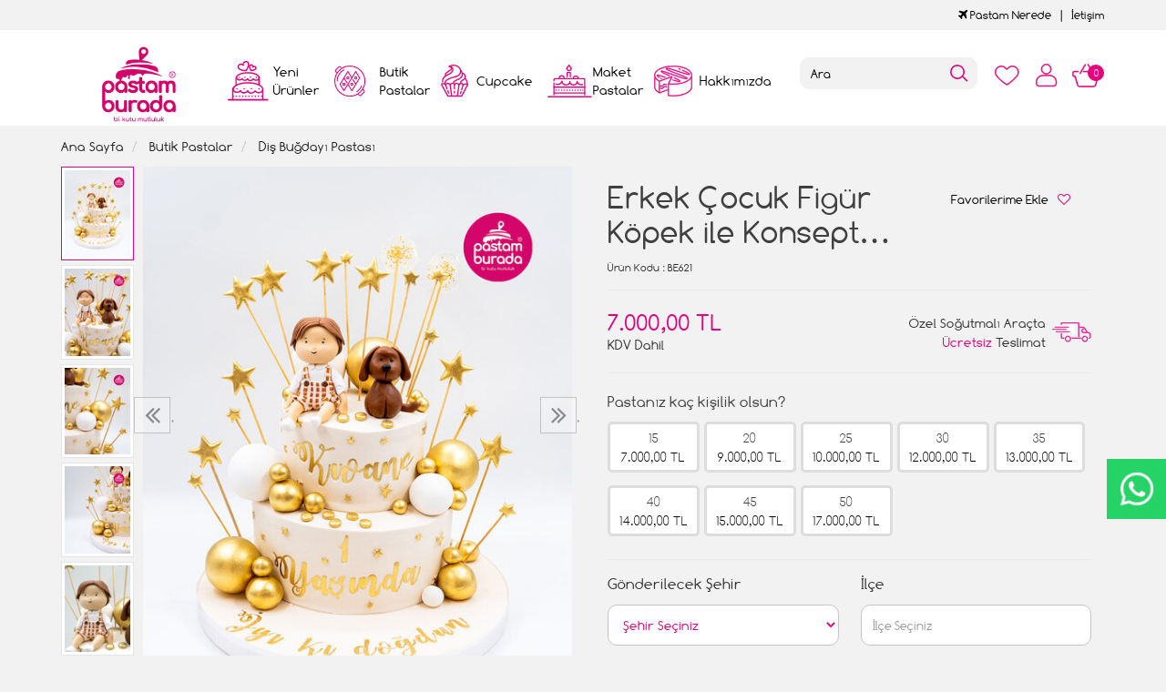

--- FILE ---
content_type: text/html; charset=UTF-8
request_url: https://www.pastamburada.com/erkek-cocuk-figur-kopek-ile-konsept-pasta?cid=112
body_size: 11013
content:
<!DOCTYPE html>
<html lang="tr" dir="ltr">
<head>
<!-- Google Tag Manager -->
<script>(function(w,d,s,l,i){w[l]=w[l]||[];w[l].push({'gtm.start':
new Date().getTime(),event:'gtm.js'});var f=d.getElementsByTagName(s)[0],
j=d.createElement(s),dl=l!='dataLayer'?'&l='+l:'';j.async=true;j.src=
'https://www.googletagmanager.com/gtm.js?id='+i+dl;f.parentNode.insertBefore(j,f);
})(window,document,'script','dataLayer','GTM-KX587LJ');</script>
<!-- End Google Tag Manager -->
<meta charset="utf-8">
<!--[if IE]>
<meta http-equiv="X-UA-Compatible" content="IE=edge">
<![endif]-->
<meta http-equiv="x-ua-compatible" content="ie=edge">
<title>Erkek Çocuk Figür Köpek ile Konsept Pasta</title>
<meta name="description" content="">
<meta name="keywords" content=""/>
<meta name="viewport" content="width=device-width, initial-scale=1.0,maximum-scale=1.0,user-scalable=0">
<meta name="robots" content="index, follow" />
<meta property="og:site_name" content=""/>
<meta property="og:type" content="website"/>
<meta property="og:title" content="Erkek Çocuk Figür Köpek ile Konsept Pasta"/>
<meta property="og:image" content="https://www.pastamburada.com/img/l/1/erkek-cocuk-figur-kopek-ile-konsept-pasta-2626.jpg"/><link rel="canonical" href="https://www.pastamburada.com/erkek-cocuk-figur-kopek-ile-konsept-pasta"/><meta property="og:url" content="https://www.pastamburada.com/erkek-cocuk-figur-kopek-ile-konsept-pasta"/><link rel="shortcut icon" href="/data/files/source/themes/cookie/favicon.png" /><link href="https://fonts.googleapis.com/css?family=Open+Sans:400,400i,600,600i,700,700i&amp;subset=latin-ext" rel="stylesheet">
<link rel="stylesheet" type="text/css" href="/themes/cookie/assets/css-v-t9bc8a.css" />
<meta name="google-site-verification" content="rTkpmW-QG2uGSpOnSkLKpOUiJWmGjJgFGFwQ8HU5qvM" />
</head><body ng-app="vshopApp" ng-controller="vshop" class="view-product">
    
<div id="page">
    <header>
        <div class="header-container">
                        <div class="header-top-bar hidden-xs hidden-sm">
                <div class="container">
                    <div class="row">
                        <div class="col-sm-6">
                        </div>
                        <div class="col-sm-6 text-right permanents">
                            <a href="/service/order/where" class="vikaModal"><i class="fa fa-plane"></i> Pastam Nerede</a><a href="/iletisim">İetişim</a>                        </div>
                    </div>
                </div>
              </div>
            <div class="bg-white">
				<div class="container header-main ">
					<div class="row">
						<div class="col-xs-2 hidden-md hidden-lg header-routes">
							<button type="button" class="btn opener-mm"></button>
						</div>
						<div class="col-xs-2 col-md-2 logo">
							<a href="https://www.pastamburada.com/"><img alt="" src="/data/files/source/themes/cookie/header-logo.png"></a>
						</div>
						<div class="col-md-6" id="apollo-menu">
    <nav id="cavas_menu" class="apollo-megamenu">
        <div class="" role="navigation">
            <div id="apollo-top-menu" class="collapse navbar-collapse">
                <ul class="nav navbar-nav megamenu">
                    <li class="full-width menu1 menu-class"><a href="/yeni-urunler"><span>Yeni Ürünler</span></a></li><li class="parent dropdown full-width menu5 menu-class">
                            <a class="dropdown-toggle has-category" href="/butik-pastalar">
                                <span class="menu-title">Butik Pastalar</span>
                            </a>
                            <div class="dropdown-sub dropdown-menu">
                                <div class="dropdown-menu-inner container"><div class="mega-col-inner"><ul><li><a href="/bebek-pastalari">Bebek Pastaları</a></li><li><a href="/cizgi-film-karakter-pastalari">Çizgi Film Karakter Pastaları</a></li><li><a href="/dis-bugdayi-pastasi">Diş Buğdayı Pastası</a></li><li><a href="/dogum-gunu-pastasi">Doğum Günü Pastaları</a></li><li><a href="/erkek-cocuk-pastalari">Erkek Çocuk Pastaları</a></li><li><a href="/genc-nesil-pastalari">Gençlik Pastaları</a></li><li><a href="/kiz-cocuk-pastalari">Kız Çocuk Pastaları</a></li><li><a href="/naked-cake">Naked Cake</a></li><li><a href="/rakamli-pastalar">Rakamlı Pastalar</a></li><li><a href="/resimli-pastalar-c6au">Resimli Pastalar</a></li><li><a href="/sevgili-pastalari">Sevgili Pastaları</a></li><li><a href="/dugun-nisan-pastalari">Söz Nişan Pastaları</a></li><li><a href="/taraftar-pastalari">Taraftar Pastaları</a></li><li><a href="/yetiskin-pastalari">Yetişkin Pastaları</a></li><li><a href="/yilbasi-pastalari">Yılbaşı Pastaları</a></li><li><a href="/seker-hamurlu-pasta">Şeker Hamurlu Pasta</a></li></ul></div></div>
                            </div>
                        </li><li class="full-width menu3 menu-class"><a href="/cupcake-ve-kurabiyeler"><span>Cupcake</span></a></li><li class="full-width menu4 menu-class"><a href="/maket-pastalar"><span>Maket Pastalar</span></a></li><li class="full-width menu2 menu-class"><a href="/hakkimizda"><span>Hakkımızda</span></a></li>                </ul>
            </div>
        </div>
    </nav>
</div>						<div class="col-xs-6 header-routes pull-right text-right">
							<a href="/user/wishList" class="btn top-icon favIcon hidden-xs hidden-sm"></a>
							<button type="button" class="btn opener-se hidden-md hidden-lg"></button>
							<a href="/user/signin" class="btn top-icon userIcon"></a>							<a href="/cart" class="btn top-icon destop-cart-button">
								<span class="cart-count">0</span>
							</a>
						</div>
						<div class="col-md-2 pull-right p0 mt2 relative mobile-search">
							<form id="search-container" action="">
								<input type="search" name="q" id="search_control" class="search-control form-control" data-lang-placeholder="search">
								<button class="btn search-button" type="submit"></button>
							</form>
						</div>
					</div>
				</div>
            </div>
        </div>
    </header>
    
    <section class="clearfix page-container no-padding">
    <div class="breadcrumbs">
    <div class="container">
        <ul class="breadcrumb" itemscope itemtype="http://schema.org/BreadcrumbList">
            <li class="home"><a href="https://www.pastamburada.com/" data-lang="home"></a></li>
                        <li itemprop="itemListElement" itemscope itemtype="http://schema.org/ListItem">
                <a itemprop="item" href="/butik-pastalar">
                    <span itemprop="name">Butik Pastalar</span>
                </a>
                <meta itemprop="position" content="1" />
            </li>
                        <li itemprop="itemListElement" itemscope itemtype="http://schema.org/ListItem">
                <a itemprop="item" href="/dis-bugdayi-pastasi">
                    <span itemprop="name">Diş Buğdayı Pastası</span>
                </a>
                <meta itemprop="position" content="2" />
            </li>
                    </ul>
    </div>
</div>
    <div class="container page-column" itemscope itemtype="http://schema.org/Product">
        <meta itemprop="url" content="https://www.pastamburada.com/erkek-cocuk-figur-kopek-ile-konsept-pasta">
        <meta itemprop="image" content="https://www.pastamburada.com/img/l/1/erkek-cocuk-figur-kopek-ile-konsept-pasta-2626.jpg">	
        <meta itemprop="mpn" content="BE621">
        <div itemprop="offers" itemscope itemtype="https://schema.org/Offer">
            <meta itemprop="url" content="https://www.pastamburada.com/erkek-cocuk-figur-kopek-ile-konsept-pasta">
            <meta itemprop="price" content="7000">
            <meta itemprop="priceCurrency" content="TRY">
            <meta itemprop="priceValidUntil" content="2026-02-03">
            <link itemprop="availability" href="https://schema.org/InStock">
        </div>
                <div itemprop="aggregateRating" itemscope itemtype="https://schema.org/AggregateRating">
            <meta itemprop="ratingValue" content="5">
            <meta itemprop="ratingCount" content="1">
        </div>
                <div class="row">
            <div class="col-xs-12 col-sm-6 relative">
                <div class="large-image has-thumb" id="prodimageWrapper">
                    <div class="owl-slide owl-carousel owl-nav-dat" data-oslide-conf='{"nav":true,"loop":false,"lazyLoad":true,"dots":false}' data-oslide-responsive='{"0":1}'>
                    <img class="owl-lazy prodimage" data-src="/img/m/1/erkek-cocuk-figur-kopek-ile-konsept-pasta-2626.jpg" data-zoom-src="/img/l/1/erkek-cocuk-figur-kopek-ile-konsept-pasta-2626.jpg" alt="Erkek Çocuk Figür Köpek ile Konsept Pasta"> <img class="owl-lazy prodimage" data-src="/img/m/1/erkek-cocuk-figur-kopek-ile-konsept-pasta-2627.jpg" data-zoom-src="/img/l/1/erkek-cocuk-figur-kopek-ile-konsept-pasta-2627.jpg" alt="Erkek Çocuk Figür Köpek ile Konsept Pasta"> <img class="owl-lazy prodimage" data-src="/img/m/1/erkek-cocuk-figur-kopek-ile-konsept-pasta-2628.jpg" data-zoom-src="/img/l/1/erkek-cocuk-figur-kopek-ile-konsept-pasta-2628.jpg" alt="Erkek Çocuk Figür Köpek ile Konsept Pasta"> <img class="owl-lazy prodimage" data-src="/img/m/1/erkek-cocuk-figur-kopek-ile-konsept-pasta-2625.jpg" data-zoom-src="/img/l/1/erkek-cocuk-figur-kopek-ile-konsept-pasta-2625.jpg" alt="Erkek Çocuk Figür Köpek ile Konsept Pasta"> <video class="prodimage" poster="/img/m/1/erkek-cocuk-figur-kopek-ile-konsept-pasta-2652.jpg" playsinline muted loop autoplay control width="100%" height="auto" data-zoom-src="https://player.vimeo.com/external/563156628.hd.mp4?s=b574baf88818692f4a8ba24c29d5228b57432cd7&profile_id=174&">
                                    <source src="https://player.vimeo.com/external/563156628.hd.mp4?s=b574baf88818692f4a8ba24c29d5228b57432cd7&profile_id=174&" type="video/mp4">
                                </video>                    </div>
                    <button type="button" class="hidden-md hidden-lg col-md-4 col-sm-12 col-xs-12 btn btn-add2wishlist " onclick="toggleProductWishList(11275, this);"><i class="fa fa-heart-o"></i></button>
                </div>
                                <div class="clearfix" id="productThumbImages">
                    <div class="owl-pane" data-oslide-conf='{"nav":true}' data-oslide-responsive='{"0":5}'>
                                            <div class="thumb_item imopt_0">
                            <img src="/img/t/1/erkek-cocuk-figur-kopek-ile-konsept-pasta-2626.jpg" alt="Erkek Çocuk Figür Köpek ile Konsept Pasta" data-key="0" />
                        </div>
                                            <div class="thumb_item imopt_0">
                            <img src="/img/t/1/erkek-cocuk-figur-kopek-ile-konsept-pasta-2627.jpg" alt="Erkek Çocuk Figür Köpek ile Konsept Pasta" data-key="1" />
                        </div>
                                            <div class="thumb_item imopt_0">
                            <img src="/img/t/1/erkek-cocuk-figur-kopek-ile-konsept-pasta-2628.jpg" alt="Erkek Çocuk Figür Köpek ile Konsept Pasta" data-key="2" />
                        </div>
                                            <div class="thumb_item imopt_0">
                            <img src="/img/t/1/erkek-cocuk-figur-kopek-ile-konsept-pasta-2625.jpg" alt="Erkek Çocuk Figür Köpek ile Konsept Pasta" data-key="3" />
                        </div>
                                            <div class="thumb_item imopt_0">
                            <img src="/img/t/1/erkek-cocuk-figur-kopek-ile-konsept-pasta-2652.jpg" alt="Erkek Çocuk Figür Köpek ile Konsept Pasta" data-key="4" />
                        </div>
                                        </div>
                </div>
                 
            </div>
            <form method="post" enctype="multipart/form-data" class="col-xs-12 col-sm-6 form-ajaxtocart">
                <input type="hidden" name="id" id="productId" value="11275">
                <input type="hidden" name="attid" id="productAttributeId" value="">
                <div class="product-box">
                    <div class="col-md-12 col-sm-12 col-xs-12">
                        <div class="row">
                            <h1 itemprop="name" class="col-md-8 col-sm-12 col-xs-12">Erkek Çocuk Figür Köpek ile Konsept Pasta</h1>
                            
                            <button type="button" class="hidden-sm hidden-xs col-md-4 col-sm-12 col-xs-12 btn btn-add2wishlist " onclick="toggleProductWishList(11275, this);"><span data-lang="add_my_favorite"></span><i class="fa fa-heart-o"></i></button>
                        </div>
                    </div>
                    <span class="sku" itemprop="sku"><span data-lang="product_sku"></span> : BE621</span>
                    <div class="product-box-line"></div>
                    <div class="relative">
                                        <div id="product_price" class="col-md-12">
                        <div class="row">
                            <div class="col-md-6 col-sm-6 col-xs-6 price-barr">
                                <span id="ProductPrice" class="price" data-orig="7000" data-money="7000" data-currency="TRY">7.000,00 TL</span>
                                                                <span class="kdvspan">KDV Dahil</span>
                            </div>
                            <div class="col-md-6 col-sm-6 col-xs-6 teslimat">
                                <div>Özel Soğutmalı Araçta<br><span>Ücretsiz</span> Teslimat</div>
                            </div>
                        </div>
                    </div>
                                        </div>
                </div>
                <div class="product-box">
                    <div class="clearfix attribute  firstatt" data-index="0" data-attid="25" data-optid=""><div class="attribute-name">Pastanız kaç kişilik olsun?</div><div class="attribute-option attr-label" ng-class="{true:'',false:'stoktayok'}['1'=='1']" data-id="103">15<br><div class="attr-price" data-orig="7000" data-money="7000" data-currency="TRY">7000 TL</div></div><div class="attribute-option attr-label" ng-class="{true:'',false:'stoktayok'}['1'=='1']" data-id="104">20<br><div class="attr-price" data-orig="9000" data-money="9000" data-currency="TRY">9000 TL</div></div><div class="attribute-option attr-label" ng-class="{true:'',false:'stoktayok'}['1'=='1']" data-id="105">25<br><div class="attr-price" data-orig="10000" data-money="10000" data-currency="TRY">10000 TL</div></div><div class="attribute-option attr-label" ng-class="{true:'',false:'stoktayok'}['1'=='1']" data-id="106">30<br><div class="attr-price" data-orig="12000" data-money="12000" data-currency="TRY">12000 TL</div></div><div class="attribute-option attr-label" ng-class="{true:'',false:'stoktayok'}['1'=='1']" data-id="107">35<br><div class="attr-price" data-orig="13000" data-money="13000" data-currency="TRY">13000 TL</div></div><div class="attribute-option attr-label" ng-class="{true:'',false:'stoktayok'}['1'=='1']" data-id="108">40<br><div class="attr-price" data-orig="14000" data-money="14000" data-currency="TRY">14000 TL</div></div><div class="attribute-option attr-label" ng-class="{true:'',false:'stoktayok'}['1'=='1']" data-id="109">45<br><div class="attr-price" data-orig="15000" data-money="15000" data-currency="TRY">15000 TL</div></div><div class="attribute-option attr-label" ng-class="{true:'',false:'stoktayok'}['1'=='1']" data-id="110">50<br><div class="attr-price" data-orig="17000" data-money="17000" data-currency="TRY">17000 TL</div></div></div>
<div class="product-box-line"></div>
<div class="">
    <div class="row">
		        <div class="col-md-6 col-sm-12 col-xs-12 perso-item">
            <div class="form-group relative">
                <label>Gönderilecek Şehir</label>
                <region-list 
                    name="'meta[deliveryCity]'" 
                    region-id = "''"
                    region-label = "'Gönderilecek Şehir'"
                    placeholder="'Şehir Seçiniz'"
                    group-id="'addtoCartFormRegin_1769525037'"
                    parent-id="'1'"
                    type="'city'"
                    query-params='{"products":"11275"}'>
                </region-list>
            </div>
        </div>
        <div class="col-md-6 col-sm-12 col-xs-12 perso-item">
            <div class="form-group relative">
                <label>İlçe</label>
                <region-list 
                    name="'meta[deliveryTown]'" 
                    region-id = "''"
                    region-label = "'İlçe'"
                    placeholder="'İlçe Seçiniz'"
                    group-id="'addtoCartFormRegin_1769525037'"
                    parent-id=""
                    type="'town'"
                    query-params='{"products":"11275"}'>
                </region-list>
            </div>
        </div>
        <div class="col-md-6 col-sm-12 col-xs-12 perso-item">
            <div class="form-group relative">
                <label>Semt</label>
                <region-list 
                    name="'meta[deliveryDistrict]'" 
                    region-id = "''"
                    region-label = "'Semt'"
                    placeholder="'Semt Seçiniz'"
                    group-id="'addtoCartFormRegin_1769525037'"
                    parent-id=""
                    type="'district'"
                    query-params='{"products":"11275"}'>
                </region-list>
            </div>
        </div>
        <div class="col-md-6 col-sm-12 col-xs-12 perso-item">
            <div class="form-group relative">
                <label>Teslim Tarihi</label>
                <select class="form-control input-small form-personalize-delivery-date required" name="aty[Teslim Tarihi]">
                    <option value=""></option>
                    <option value="2026-01-29" data-idx="2">29 Ocak 2026 - Perşembe</option><option value="2026-01-30" data-idx="3">30 Ocak 2026 - Cuma</option><option value="2026-01-31" data-idx="4">31 Ocak 2026 - Cumartesi</option><option value="2026-02-01" data-idx="5">01 Şubat 2026 - Pazar</option><option value="2026-02-02" data-idx="6">02 Şubat 2026 - Pazartesi</option><option value="2026-02-03" data-idx="7">03 Şubat 2026 - Salı</option><option value="2026-02-04" data-idx="8">04 Şubat 2026 - Çarşamba</option><option value="2026-02-05" data-idx="9">05 Şubat 2026 - Perşembe</option><option value="2026-02-06" data-idx="10">06 Şubat 2026 - Cuma</option><option value="2026-02-07" data-idx="11">07 Şubat 2026 - Cumartesi</option><option value="2026-02-08" data-idx="12">08 Şubat 2026 - Pazar</option><option value="2026-02-09" data-idx="13">09 Şubat 2026 - Pazartesi</option><option value="2026-02-10" data-idx="14">10 Şubat 2026 - Salı</option><option value="2026-02-11" data-idx="15">11 Şubat 2026 - Çarşamba</option><option value="2026-02-12" data-idx="16">12 Şubat 2026 - Perşembe</option><option value="2026-02-13" data-idx="17">13 Şubat 2026 - Cuma</option><option value="2026-02-14" data-idx="18">14 Şubat 2026 - Cumartesi</option><option value="2026-02-15" data-idx="19">15 Şubat 2026 - Pazar</option><option value="2026-02-16" data-idx="20">16 Şubat 2026 - Pazartesi</option><option value="2026-02-17" data-idx="21">17 Şubat 2026 - Salı</option><option value="2026-02-18" data-idx="22">18 Şubat 2026 - Çarşamba</option><option value="2026-02-19" data-idx="23">19 Şubat 2026 - Perşembe</option><option value="2026-02-20" data-idx="24">20 Şubat 2026 - Cuma</option><option value="2026-02-21" data-idx="25">21 Şubat 2026 - Cumartesi</option><option value="2026-02-22" data-idx="26">22 Şubat 2026 - Pazar</option><option value="2026-02-23" data-idx="27">23 Şubat 2026 - Pazartesi</option><option value="2026-02-24" data-idx="28">24 Şubat 2026 - Salı</option><option value="2026-02-25" data-idx="29">25 Şubat 2026 - Çarşamba</option><option value="2026-02-26" data-idx="30">26 Şubat 2026 - Perşembe</option><option value="2026-02-27" data-idx="31">27 Şubat 2026 - Cuma</option>                </select>
            </div>
        </div>
        <div class="col-md-6 col-sm-12 col-xs-12 perso-item">
            <div class="form-group relative">
                <label>Teslim Saati</label>
                <select class="form-control input-small form-personalize-delivery-time required" name="aty[Teslim Saati]">
                    <option value=""></option>
					<option value="12:00 - 17:00">12:00 ile 17:00 Arası</option>
                    <option value="12:00 - 14:00" disabled>12:00 ile 14:00 Arası</option>
                    <option value="14:00 - 16:00" disabled>14:00 ile 16:00 Arası</option>
                    <option value="16:00 - 19:00" disabled>16:00 ile 19:00 Arası</option>
                    <!-- <option value="Gün içinde Teslim">Gün içi teslimat</option> -->
                </select>
            </div>
        </div>
                <div class="col-sm-12 col-xs-12 perso-item">
            <div class="form-group relative">
                <label>Ürün İçeriği</label>
                <select class="form-control input-small" name="aty[1144]"><option></option><option>Fıstık Çikolata</option><option>Kestane Çikolata</option><option>Krokan Çikolata</option><option>Muz Çikolata</option><option>Çilek Muz Çikolata</option><option>Frambuaz Çikolatalı</option><option>Mevsim Meyveli</option><option>Muz Krokan Çikolata</option><option>Sadece Çikolatalı-Ganaj</option><option>Muz Fıstık Çikolata</option><option>Fındık Çikolata</option><option>Oreo Çilek Çikolata</option><option>Çikolata Profiterol</option></select>            </div>
        </div>
                <div class="col-sm-12 col-xs-12 perso-item">
            <div class="form-group relative">
                <label>Ürün Yazısı</label>
                <input type="text" class="form-control input-small" maxlength="100" max-length="100" name="aty[1143]" placeholder="Örn: İyi ki doğdun Burak" />            </div>
        </div>
        	</div>
</div>
                    <div id="addToCartWrap" class="col-md-12 ">
                        <div class="row">
                            <div class="order-date-div pull-left col-md-4 col-sm-12 col-xs-12">
								Bu pastayı <span>2 gün</span> önceden<br>sipariş edebilirsiniz.                            </div>
                            <button type="button" name="add" class="btn btn-add2cart pull-right" data-lang="add_to_cart"></button>
                            <div class="quantity_wanted_p pull-right q-cart" id="product-quantity-wrap">
                                <label>Adet</label>
                                <div class="quantity">
                                    <input type="text" name="quantity" class="number" id="quantity-detail" value="1" data-min="1" data-increase="1" />
                                    <button type="button" class="plus"  onclick="setQuantity(this)" data-target="#quantity-detail" data-type="+">+</button>
                                    <button type="button" class="minus" onclick="setQuantity(this)" data-target="#quantity-detail" data-type="-">-</button>
                                </div>
                            </div>
                        </div>
                    </div>
                    <div id="productNoneStock" class="alert alert-danger hidden">
                        <span class="pull-left" data-lang="product_none_stock"></span>
                        <button type="button" id="rememberStockButton" class="btn btn-primary pull-right vikaModal" data-url="/product/reminderStock/11275" data-lang="add_to_request_remember"></button>
                        <div class="clearfix"></div>
                    </div>
                                        <div class="product-box-line"></div>
                    <div class="row">
                        <div class="col-sm-12 text-right">
                            <ul class="product-share">
                                <li><a href="/service/advice/product/11275" rel="nofollow" class="email vikaModal"><i class="fa fa-envelope"></i></a></li>
                                <li><a href="https://www.facebook.com/sharer/sharer.php?u=https%3A%2F%2Fwww.pastamburada.com%2Ferkek-cocuk-figur-kopek-ile-konsept-pasta&display=popup" rel="nofollow" class="facebook vikaPopup"><i class="fa fa-facebook"></i></a></li>
                                <li><a href="https://twitter.com/intent/tweet?text=Erkek+%C3%87ocuk+Fig%C3%BCr+K%C3%B6pek+ile+Konsept+Pasta&url=https%3A%2F%2Fwww.pastamburada.com%2Ferkek-cocuk-figur-kopek-ile-konsept-pasta" rel="nofollow" class="twitter vikaPopup"><i class="fa fa-twitter"></i></a></li>
                                <li><a href="https://pinterest.com/pin/create/button/?url=https%3A%2F%2Fwww.pastamburada.com%2Ferkek-cocuk-figur-kopek-ile-konsept-pasta&media=%2Fimg%2Fl%2F1%2Ferkek-cocuk-figur-kopek-ile-konsept-pasta-2626.jpg&descriptionErkek+%C3%87ocuk+Fig%C3%BCr+K%C3%B6pek+ile+Konsept+Pasta" rel="nofollow" class="pinterest vikaPopup"><i class="fa fa-pinterest"></i></a></li>
                            </ul>
                        </div>
                    </div>
                                    </div>
                            </form>
        </div>
        <div class="col-md-12 col-sm-12 col-xs-12 detail-box comment-box" style="max-height: 470px;overflow: hidden;">
    <div class="col-md-12 col-sm-12 col-xs-12 relative">
        <div class="row">
            <h2 class="page-subheader" id="productCommentsTitle">
                <span data-lang="comments"></span>
            </h2> 
        </div>
    </div>

    <div class="vshop-template" id="productCommentsBlock" data-instance="angularComments" data-callback="_commentLoaded" data-target="#tmpl-comments"></div>
    <script type="text/ng-template" id="tmpl-comments">
        <div ng-show="!_ready">
            <div class="x-loader"></div>
        </div>
        <div ng-show="_ready">
            <div class="spr-summary" itemscope itemtype="http://data-vocabulary.org/Review-aggregate">
                <meta itemprop="votes" content="{{total}}">
                <meta itemprop="average" content="{{avg}}">
                <meta itemprop="best" content="5">
                <meta itemprop="worst" content="1">
                <span ng-if="total==0" data-lang="no_comments_yet"></span>
            </div>
            <div class="clearfix"></div>
            <div ng-repeat="item in comments" class="comment-item">
                <div class="comment-item-header">
                    <img src="/themes/cookie/assets/images/comment-profile.png" alt="">
                    <span class="c-title">{{item.customer_name}}</span>
                    <span class="vpr-rating" data-rate-value="{{item.point}}"></span>
                </div>
                <div class="comment-item-text">
                    {{item.title}}<br><br>{{item.comment}}
                </div>
                <div ng-repeat="child in item.childs" style="padding-left:60px">
                    <hr>
                    <div><b>{{child.customer_name}}</b></div>
                    {{child.comment}}
                </div>
            </div>
            <div class="clearfix"></div>
            <div ng-if="total > length">
                <button href="" class="btn" ng-click="_setConfig({reload: true, url:'/product/comments/11275?start=' + (start - length)});_load();" ng-disabled="start <= 0"><i class="fa fa-arrow-left"></i> <span data-lang="prev"></span></button> &nbsp; &nbsp;
                <button href="" class="btn" ng-click="_setConfig({reload: true, url:'/product/comments/11275?start=' + (start + length)});_load();" ng-disabled="total <= start + length"><span data-lang="next"></span> <i class="fa fa-arrow-right"></i></button>
            </div>
            
            <span ng-if="total > 2" class="morecomment">Daha fazla yorum...</span>
        </div>
    </script>
    <div class="col-md-12 col-sm-12 col-xs-12 comment-btn">
        <div class="row">
            <button type="button" class="btn vikaModal" data-lang="write_a_comment" data-url="/product/addComment/11275"></button>
        </div>
    </div>
</div><div class="col-md-12 related">
    <div class="row">
        <h2 class="page-subheader" data-lang="related_products"></h2>
        <div class="owl-carousel owl-slide" data-oslide-conf='{"nav":true,"loop":true,"lazyLoad":true}' data-oslide-responsive='{"0":2,"768":3,"1120":4}'>
            <div class="product-featured-item">
    <div class="product-wrapper" data-id="13795">
        <div class="product-icon-freeship hidden-sm hidden-xs"><span class="freeship-icon"></span><span data-lang="free_shipping"></span></div>        <div class="product-image">
            <img class="featured-image owl-lazy" data-src="/img/s/3/mezuniyet-konsept-butik-pasta-14159.jpg" alt="Mezuniyet Konsept Butik Pasta" />        </div>
        <div class="product-content">
            <a href="/mezuniyet-konsept-butik-pasta" class="product-title">Mezuniyet Konsept Butik Pasta</a>
            <div class="product-price">
                <span class="price" data-money="5000" data-currency="1"></span>
                                <a href="/mezuniyet-konsept-butik-pasta" class="addCartList"></a>
            </div>
            <div class="product-icon-freeship hidden-md hidden-lg"><span class="freeship-icon"></span><span data-lang="free_shipping"></span></div>        </div>
    </div>
</div><div class="product-featured-item">
    <div class="product-wrapper" data-id="10706">
        <div class="product-icon-freeship hidden-sm hidden-xs"><span class="freeship-icon"></span><span data-lang="free_shipping"></span></div>        <div class="product-image">
            <img class="featured-image owl-lazy" data-src="/img/s/1/mickey-mouse-pasta-1386.jpg" alt="Mickey Mouse Pasta" />        </div>
        <div class="product-content">
            <a href="/mickey-mouse-pasta" class="product-title">Mickey Mouse Pasta</a>
            <div class="product-price">
                <span class="price" data-money="7500" data-currency="1"></span>
                                <a href="/mickey-mouse-pasta" class="addCartList"></a>
            </div>
            <div class="product-icon-freeship hidden-md hidden-lg"><span class="freeship-icon"></span><span data-lang="free_shipping"></span></div>        </div>
    </div>
</div><div class="product-featured-item">
    <div class="product-wrapper" data-id="11512">
        <div class="product-icon-freeship hidden-sm hidden-xs"><span class="freeship-icon"></span><span data-lang="free_shipping"></span></div>        <div class="product-image">
            <img class="featured-image owl-lazy" data-src="/img/s/1/balerin-kiz-konsept-pasta-3679.jpg" alt="Balerin Kız Konsept Pasta" />        </div>
        <div class="product-content">
            <a href="/balerin-kiz-konsept-pasta" class="product-title">Balerin Kız Konsept Pasta</a>
            <div class="product-price">
                <span class="price" data-money="5500" data-currency="1"></span>
                                <a href="/balerin-kiz-konsept-pasta" class="addCartList"></a>
            </div>
            <div class="product-icon-freeship hidden-md hidden-lg"><span class="freeship-icon"></span><span data-lang="free_shipping"></span></div>        </div>
    </div>
</div><div class="product-featured-item">
    <div class="product-wrapper" data-id="11225">
        <div class="product-icon-freeship hidden-sm hidden-xs"><span class="freeship-icon"></span><span data-lang="free_shipping"></span></div>        <div class="product-image">
            <img class="featured-image owl-lazy" data-src="/img/s/1/ari-konsept-pasta-tasarimi-2347.jpg" alt="Arı Konsept Pasta Tasarımı" />        </div>
        <div class="product-content">
            <a href="/ari-konsept-pasta-tasarimi" class="product-title">Arı Konsept Pasta Tasarımı</a>
            <div class="product-price">
                <span class="price" data-money="6500" data-currency="1"></span>
                                <a href="/ari-konsept-pasta-tasarimi" class="addCartList"></a>
            </div>
            <div class="product-icon-freeship hidden-md hidden-lg"><span class="freeship-icon"></span><span data-lang="free_shipping"></span></div>        </div>
    </div>
</div><div class="product-featured-item">
    <div class="product-wrapper" data-id="10844">
        <div class="product-icon-freeship hidden-sm hidden-xs"><span class="freeship-icon"></span><span data-lang="free_shipping"></span></div>        <div class="product-image">
            <img class="featured-image owl-lazy" data-src="/img/s/1/chanel-canta-pasta-1529.jpg" alt="Chanel Çanta Pasta" />        </div>
        <div class="product-content">
            <a href="/chanel-canta-pasta" class="product-title">Chanel Çanta Pasta</a>
            <div class="product-price">
                <span class="price" data-money="6500" data-currency="1"></span>
                                <a href="/chanel-canta-pasta" class="addCartList"></a>
            </div>
            <div class="product-icon-freeship hidden-md hidden-lg"><span class="freeship-icon"></span><span data-lang="free_shipping"></span></div>        </div>
    </div>
</div><div class="product-featured-item">
    <div class="product-wrapper" data-id="12658">
        <div class="product-icon-freeship hidden-sm hidden-xs"><span class="freeship-icon"></span><span data-lang="free_shipping"></span></div>        <div class="product-image">
            <img class="featured-image owl-lazy" data-src="/img/s/2/hayvanlar-alemi-konsept-pasta-9062.jpg" alt="Hayvanlar Alemi Konsept Pasta" />        </div>
        <div class="product-content">
            <a href="/hayvanlar-alemi-konsept-pasta-9ql7" class="product-title">Hayvanlar Alemi Konsept Pasta</a>
            <div class="product-price">
                <span class="price" data-money="6500" data-currency="1"></span>
                                <a href="/hayvanlar-alemi-konsept-pasta-9ql7" class="addCartList"></a>
            </div>
            <div class="product-icon-freeship hidden-md hidden-lg"><span class="freeship-icon"></span><span data-lang="free_shipping"></span></div>        </div>
    </div>
</div><div class="product-featured-item">
    <div class="product-wrapper" data-id="12361">
        <div class="product-icon-freeship hidden-sm hidden-xs"><span class="freeship-icon"></span><span data-lang="free_shipping"></span></div>        <div class="product-image">
            <img class="featured-image owl-lazy" data-src="/img/s/2/unicorn-ve-gokkusagi-konsept-pasta-7521.jpg" alt="Unicorn ve Gökkuşağı Konsept Pasta" />        </div>
        <div class="product-content">
            <a href="/unicorn-ve-gokkusagi-konsept-pasta" class="product-title">Unicorn ve Gökkuşağı Konsept Pasta</a>
            <div class="product-price">
                <span class="price" data-money="6500" data-currency="1"></span>
                                <a href="/unicorn-ve-gokkusagi-konsept-pasta" class="addCartList"></a>
            </div>
            <div class="product-icon-freeship hidden-md hidden-lg"><span class="freeship-icon"></span><span data-lang="free_shipping"></span></div>        </div>
    </div>
</div><div class="product-featured-item">
    <div class="product-wrapper" data-id="11470">
        <div class="product-icon-freeship hidden-sm hidden-xs"><span class="freeship-icon"></span><span data-lang="free_shipping"></span></div>        <div class="product-image">
            <img class="featured-image owl-lazy" data-src="/img/s/1/barbie-temali-konsept-pasta-3458.jpg" alt="Barbie Temalı Konsept Pasta" />        </div>
        <div class="product-content">
            <a href="/barbie-temali-konsept-pasta" class="product-title">Barbie Temalı Konsept Pasta</a>
            <div class="product-price">
                <span class="price" data-money="5000" data-currency="1"></span>
                                <a href="/barbie-temali-konsept-pasta" class="addCartList"></a>
            </div>
            <div class="product-icon-freeship hidden-md hidden-lg"><span class="freeship-icon"></span><span data-lang="free_shipping"></span></div>        </div>
    </div>
</div><div class="product-featured-item">
    <div class="product-wrapper" data-id="13165">
        <div class="product-icon-freeship hidden-sm hidden-xs"><span class="freeship-icon"></span><span data-lang="free_shipping"></span></div>        <div class="product-image">
            <img class="featured-image owl-lazy" data-src="/img/s/3/donut-ve-cupcake-suslemeli-tasarim-pasta-11374.jpg" alt="Donut Ve Cupcake Süslemeli Tasarım Pasta" />        </div>
        <div class="product-content">
            <a href="/donut-ve-cupcake-suslemeli-tasarim-pasta" class="product-title">Donut Ve Cupcake Süslemeli Tasarım Pasta</a>
            <div class="product-price">
                <span class="price" data-money="5500" data-currency="1"></span>
                                <a href="/donut-ve-cupcake-suslemeli-tasarim-pasta" class="addCartList"></a>
            </div>
            <div class="product-icon-freeship hidden-md hidden-lg"><span class="freeship-icon"></span><span data-lang="free_shipping"></span></div>        </div>
    </div>
</div><div class="product-featured-item">
    <div class="product-wrapper" data-id="13483">
        <div class="product-icon-freeship hidden-sm hidden-xs"><span class="freeship-icon"></span><span data-lang="free_shipping"></span></div>        <div class="product-image">
            <img class="featured-image owl-lazy" data-src="/img/s/3/aile-konsept-pasta-12844.jpg" alt="Aile Konsept Pasta" />        </div>
        <div class="product-content">
            <a href="/aile-konsept-pasta-mjip" class="product-title">Aile Konsept Pasta</a>
            <div class="product-price">
                <span class="price" data-money="6500" data-currency="1"></span>
                                <a href="/aile-konsept-pasta-mjip" class="addCartList"></a>
            </div>
            <div class="product-icon-freeship hidden-md hidden-lg"><span class="freeship-icon"></span><span data-lang="free_shipping"></span></div>        </div>
    </div>
</div><div class="product-featured-item">
    <div class="product-wrapper" data-id="11124">
        <div class="product-icon-freeship hidden-sm hidden-xs"><span class="freeship-icon"></span><span data-lang="free_shipping"></span></div>        <div class="product-image">
            <img class="featured-image owl-lazy" data-src="/img/s/1/yetiskin-kadin-model-konsept-pasta-1907.jpg" alt="Yetişkin Kadın Model Konsept Pasta" />        </div>
        <div class="product-content">
            <a href="/yetiskin-kadin-model-konsept-pasta-c5vt" class="product-title">Yetişkin Kadın Model Konsept Pasta</a>
            <div class="product-price">
                <span class="price" data-money="6500" data-currency="1"></span>
                                <a href="/yetiskin-kadin-model-konsept-pasta-c5vt" class="addCartList"></a>
            </div>
            <div class="product-icon-freeship hidden-md hidden-lg"><span class="freeship-icon"></span><span data-lang="free_shipping"></span></div>        </div>
    </div>
</div><div class="product-featured-item">
    <div class="product-wrapper" data-id="10955">
        <div class="product-icon-freeship hidden-sm hidden-xs"><span class="freeship-icon"></span><span data-lang="free_shipping"></span></div>        <div class="product-image">
            <img class="featured-image owl-lazy" data-src="/img/s/1/bebek-konsept-pasta-1641.jpg" alt="Bebek Konsept Pasta" />        </div>
        <div class="product-content">
            <a href="/bebek-konsept-pasta" class="product-title">Bebek Konsept Pasta</a>
            <div class="product-price">
                <span class="price" data-money="6000" data-currency="1"></span>
                                <a href="/bebek-konsept-pasta" class="addCartList"></a>
            </div>
            <div class="product-icon-freeship hidden-md hidden-lg"><span class="freeship-icon"></span><span data-lang="free_shipping"></span></div>        </div>
    </div>
</div><div class="product-featured-item">
    <div class="product-wrapper" data-id="11958">
        <div class="product-icon-freeship hidden-sm hidden-xs"><span class="freeship-icon"></span><span data-lang="free_shipping"></span></div>        <div class="product-image">
            <img class="featured-image owl-lazy" data-src="/img/s/2/kuru-kafa-konsept-pasta-5378.jpg" alt="Kuru Kafa Konsept Pasta" />        </div>
        <div class="product-content">
            <a href="/kuru-kafa-konsept-pasta" class="product-title">Kuru Kafa Konsept Pasta</a>
            <div class="product-price">
                <span class="price" data-money="6500" data-currency="1"></span>
                                <a href="/kuru-kafa-konsept-pasta" class="addCartList"></a>
            </div>
            <div class="product-icon-freeship hidden-md hidden-lg"><span class="freeship-icon"></span><span data-lang="free_shipping"></span></div>        </div>
    </div>
</div><div class="product-featured-item">
    <div class="product-wrapper" data-id="11601">
        <div class="product-icon-freeship hidden-sm hidden-xs"><span class="freeship-icon"></span><span data-lang="free_shipping"></span></div>        <div class="product-image">
            <img class="featured-image owl-lazy" data-src="/img/s/1/roblox-konsept-pasta-4123.jpg" alt="Roblox Konsept Pasta" />        </div>
        <div class="product-content">
            <a href="/roblox-konsept-pasta" class="product-title">Roblox Konsept Pasta</a>
            <div class="product-price">
                <span class="price" data-money="6500" data-currency="1"></span>
                                <a href="/roblox-konsept-pasta" class="addCartList"></a>
            </div>
            <div class="product-icon-freeship hidden-md hidden-lg"><span class="freeship-icon"></span><span data-lang="free_shipping"></span></div>        </div>
    </div>
</div><div class="product-featured-item">
    <div class="product-wrapper" data-id="13475">
        <div class="product-icon-freeship hidden-sm hidden-xs"><span class="freeship-icon"></span><span data-lang="free_shipping"></span></div>        <div class="product-image">
            <img class="featured-image owl-lazy" data-src="/img/s/3/batman-konsept-pasta-12809.jpg" alt="Batman Konsept Pasta" />        </div>
        <div class="product-content">
            <a href="/batman-konsept-pasta-za7y" class="product-title">Batman Konsept Pasta</a>
            <div class="product-price">
                <span class="price" data-money="5500" data-currency="1"></span>
                                <a href="/batman-konsept-pasta-za7y" class="addCartList"></a>
            </div>
            <div class="product-icon-freeship hidden-md hidden-lg"><span class="freeship-icon"></span><span data-lang="free_shipping"></span></div>        </div>
    </div>
</div><div class="product-featured-item">
    <div class="product-wrapper" data-id="11350">
        <div class="product-icon-freeship hidden-sm hidden-xs"><span class="freeship-icon"></span><span data-lang="free_shipping"></span></div>        <div class="product-image">
            <img class="featured-image owl-lazy" data-src="/img/s/1/kiz-cocuk-balerin-figur-pasta-2973.jpg" alt="Kız Çocuk Balerin Figür Pasta" />        </div>
        <div class="product-content">
            <a href="/kiz-cocuk-balerin-figur-pasta" class="product-title">Kız Çocuk Balerin Figür Pasta</a>
            <div class="product-price">
                <span class="price" data-money="5500" data-currency="1"></span>
                                <a href="/kiz-cocuk-balerin-figur-pasta" class="addCartList"></a>
            </div>
            <div class="product-icon-freeship hidden-md hidden-lg"><span class="freeship-icon"></span><span data-lang="free_shipping"></span></div>        </div>
    </div>
</div>        </div>
    </div>
</div>    </div>
</section>
<footer id="footer" role="contentinfo" class="footer-container">
    <div class="footer-top">
    <div class="container">
        <div class="row">
            <div class="col-md-4">
                <div id="social_block" class="social_block">
                    <h4 class="title_block" data-lang="follow_us"></h4>
                    <div class="block_content">
                        <ul class="social-links clearfix">
                            <li class="facebook">
                                <a target="_blank" href="https://www.facebook.com/pastamburadacom">
                                    <img class="lazy" data-original="/themes/cookie/assets/images/sosyal1.png" alt="">
                                </a>
                            </li>
                            <li class="twitter">
                                <a target="_blank" href="https://www.instagram.com/pastamburada/">
                                    <img  class="lazy" data-original="/themes/cookie/assets/images/sosyal2.png" alt="">
                                </a>
                            </li>
                            <li class="instagram">
                                <a target="_blank" href="https://twitter.com/pastamburada">
                                    <img  class="lazy" data-original="/themes/cookie/assets/images/sosyal3.png" alt="">
                                </a>
                            </li>
                            <li class="youtube">
                                <a target="_blank" href="https://www.youtube.com/pastamburada">
                                    <img  class="lazy" data-original="/themes/cookie/assets/images/sosyal4.png" alt="">
                                </a>
                            </li>
                        </ul>
                    </div>
                </div>
            </div>
            <div class="col-sm-8">
                <h4 class="title_block col-md-4" data-lang="newsletter_description"></h4>
                <div id="newsletter_block" class="col-md-8">
                    <div class="block_content">
                        <form class="form_newsletter" action="" method="post" id="mc-embedded-subscribe-form"
                            name="mc-embedded-subscribe-form" onsubmit="return saveNewsletter();">
                            <input type="email" value="" data-lang-placeholder="save_newsletter" name="email" class="newsletter-input form-control">
                            <button id="subscribe" class="button_mini btn pink-button" type="submit" data-lang="newsletter_subs"></button>
                        </form>
                    </div>
                </div>
            </div>
        </div>
    </div>
</div>
<div class="footer-center">
    <div class="container">
        <div class="row">
            <div class="col-md-2 col-sm-12 hidden-sm hidden-xs">
                <img  class="lazy" data-original="/data/files/source/themes/cookie/logo-beyaz.png" alt="">
            </div>
            <div class="col-md-10 col-sm-12">
                <div class="row">
                    <div class="col-md-3 col-sm-3 col-xs-12">
                        <div class="footer-block v-accordion">
                            <h4 class="title_block v-accordion-title">Bilgi</h4>
                            <div class="block_content v-accordion-content">
                                <ul class="footer-links">
                                    <li><a href="/iletisim">İletişim</a></li>			
                                    <li><a href="/cayma-hakki">Cayma Hakkı</a></li>			
                                    <li><a href="/gizlilik-guvenlik-politikasi">Gizlilik - Güvenlik Politiakası</a></li>
                                    <li><a href="/service/advice/general" class="vikaModal">Davet Gönder</a></li>
                                </ul>
                            </div>
                        </div>
                    </div>
                    <div class="col-md-3 col-sm-3 col-xs-12">
                        <div class="footer-block v-accordion">
                            <h4 class="title_block v-accordion-title">HESABIM</h4>
                            <div class="block_content v-accordion-content">
                                <ul class="footer-links">
                                    <li><a href="/user">Hesabım</a></li>			
                                    <li><a href="/user/orders">Siparişlerim</a></li>
                                    <li><a href="/service/order/where" class="vikaModal">Kargom Nerede</a></li>
                                    <li><a href="/user/wishList">Favori Listem</a></li>		
                                </ul>
                            </div>
                        </div>
                    </div>
                </div>
            </div>
        </div>
    </div>
</div>
<div class="footer-top footer-end">
    <div class="container">
        <div class="row">
            <div class="col-sm-12">
                <div class="col-md-6 pull-left">
                    <span>(c) 2021 Pastamburada.com</span>
                    <a href="/gizlilik-guvenlik-politikasi">Gizlilik</a>
                    <a href="/iletisim">İletişim</a>
                    <a href="/cayma-hakki">Cayma Hakkı</a>
                </div>
                <div class="col-md-6">
                    <img class="pull-right lazy" data-original="/data/files/source/themes/cookie/banks.png" alt="">
                </div>
            </div>
        </div>
    </div>
</div>    <div class="footer-copyright">
        <div class="container">
            <div class="row">
                <div class="col-xs-12 ltr text-right powered">
                    <p>Bu site <a target="_blank" rel="nofollow" href="http://www.vikaon.com">Vikaon E-Ticaret sistemleri</a> ile hazırlanmıştır.</p>
                </div>
            </div>
        </div>
    </div>
</footer>
    
<a href="https://api.whatsapp.com/send?l=tr&phone=905325676890&text=Merhaba+BE621+%C3%BCr%C3%BCn%C3%BC+hakk%C4%B1nda+bilgi+almak+istiyorum" class="whatsapp">
    Canlı<br>Destek
</a>

</div><!-- #page -->
<section id="off-canvas-nav" class="apollo-megamenu">
    <div class="close-canvas-nav"><i class="fa fa-close"></i></div>
    <nav class="offcanvas-mainnav"></nav>
</section>
<section id="catalog-filters-nav" class="catalog-filters-nav">
    <div class="catalog-filters-close"><i class="fa fa-close"></i></div>
    <nav class="catalag-filters-mainnav"></nav>
</section>
<div id="loading" class="loading_site"></div>
<script type="text/javascript">
var $_v = {
    h : "https://www.pastamburada.com/",
    c : {"id":null,"group":1,"groupIsCurrent":0,"isWholeSale":false,"visitorId":"g.1769525037-6978cf2de3352-QJTE-34FG-9TOX","userName":null,"firstName":null,"lastName":null,"email":null,"mobilePhone":null,"otherPhone":null,"cargoPaymentType":null,"registerType":null,"giftPoint":null,"compareList":[],"wishList":[],"orderCount":0,"notifyCount":0,"notifyTime":0,"priceField":null,"currency":null,"salesMan":null,"balanceCurrent":0,"credit":0,"redirectUrl":null,"adminId":0,"headers":[]},
    siteUrl : "/",
    theme : "/themes/cookie/",
    currency : "TL",
    currencyCode : "TRY",
    languageCode : "tr",
    currencyList : [{"code":"TRY","valu":"1.0000","icon":"\/data\/files\/source\/flags\/tr.png","pl":"2","label":"T\u00fcrk Liras\u0131","short_label":"TL","decimal_label":"Kuru\u015f"},{"code":"USD","valu":"43.3758","icon":"\/data\/files\/source\/flags\/us.png","pl":"2","label":"Amerikan Dolar\u0131","short_label":"USD","decimal_label":"Peny"},{"code":"EUR","valu":"51.4181","icon":"\/data\/files\/source\/flags\/eur.png","pl":"2","label":"EURO","short_label":"EURO","decimal_label":"Peny"}],
    numberFormat : {
        decimal : 2,
        decimalSep : ",",
        thousendSep : "."
    }
};
</script>
<script src="/themes/cookie/assets/js-v-t9bc8a.js"></script>
<script src="/service/language/load/tr/site-site_user-site_product-site_cart-t9bc8a.js"></script>
<script>
var productAttributes = [{"attribute":"Pastan\u0131z ka\u00e7 ki\u015filik olsun?","attributeid":"25","attributeType":"","values":{"103":{"attributeid":"25","valueid":"103","attributeType":"","valueLabel":"15","vpos":"9999","img":"","color":"","subProducts":{"6856":{"sku":"S00006856","stock":9999,"salePrice":7000,"salePriceWithTax":7000,"exchangeSalePrice":7000,"exchangeSalePriceWithTax":7000,"base_salePrice":7000,"base_exchangeSalePrice":7000,"base_salePriceWithTax":7000,"base_exchangeSalePriceWithTax":7000,"hasDiscount":0}},"isStock":1},"104":{"attributeid":"25","valueid":"104","attributeType":"","valueLabel":"20","vpos":"9999","img":"","color":"","subProducts":{"6857":{"sku":"S00006857","stock":9999,"salePrice":9000,"salePriceWithTax":9000,"exchangeSalePrice":9000,"exchangeSalePriceWithTax":9000,"base_salePrice":9000,"base_exchangeSalePrice":9000,"base_salePriceWithTax":9000,"base_exchangeSalePriceWithTax":9000,"hasDiscount":0}},"isStock":1},"105":{"attributeid":"25","valueid":"105","attributeType":"","valueLabel":"25","vpos":"9999","img":"","color":"","subProducts":{"6858":{"sku":"S00006858","stock":9999,"salePrice":10000,"salePriceWithTax":10000,"exchangeSalePrice":10000,"exchangeSalePriceWithTax":10000,"base_salePrice":10000,"base_exchangeSalePrice":10000,"base_salePriceWithTax":10000,"base_exchangeSalePriceWithTax":10000,"hasDiscount":0}},"isStock":1},"106":{"attributeid":"25","valueid":"106","attributeType":"","valueLabel":"30","vpos":"9999","img":"","color":"","subProducts":{"6859":{"sku":"S00006859","stock":9999,"salePrice":12000,"salePriceWithTax":12000,"exchangeSalePrice":12000,"exchangeSalePriceWithTax":12000,"base_salePrice":12000,"base_exchangeSalePrice":12000,"base_salePriceWithTax":12000,"base_exchangeSalePriceWithTax":12000,"hasDiscount":0}},"isStock":1},"107":{"attributeid":"25","valueid":"107","attributeType":"","valueLabel":"35","vpos":"9999","img":"","color":"","subProducts":{"6860":{"sku":"S00006860","stock":9999,"salePrice":13000,"salePriceWithTax":13000,"exchangeSalePrice":13000,"exchangeSalePriceWithTax":13000,"base_salePrice":13000,"base_exchangeSalePrice":13000,"base_salePriceWithTax":13000,"base_exchangeSalePriceWithTax":13000,"hasDiscount":0}},"isStock":1},"108":{"attributeid":"25","valueid":"108","attributeType":"","valueLabel":"40","vpos":"9999","img":"","color":"","subProducts":{"6861":{"sku":"S00006861","stock":9999,"salePrice":14000,"salePriceWithTax":14000,"exchangeSalePrice":14000,"exchangeSalePriceWithTax":14000,"base_salePrice":14000,"base_exchangeSalePrice":14000,"base_salePriceWithTax":14000,"base_exchangeSalePriceWithTax":14000,"hasDiscount":0}},"isStock":1},"109":{"attributeid":"25","valueid":"109","attributeType":"","valueLabel":"45","vpos":"9999","img":"","color":"","subProducts":{"6862":{"sku":"S00006862","stock":9999,"salePrice":15000,"salePriceWithTax":15000,"exchangeSalePrice":15000,"exchangeSalePriceWithTax":15000,"base_salePrice":15000,"base_exchangeSalePrice":15000,"base_salePriceWithTax":15000,"base_exchangeSalePriceWithTax":15000,"hasDiscount":0}},"isStock":1},"110":{"attributeid":"25","valueid":"110","attributeType":"","valueLabel":"50","vpos":"9999","img":"","color":"","subProducts":{"6863":{"sku":"S00006863","stock":9999,"salePrice":17000,"salePriceWithTax":17000,"exchangeSalePrice":17000,"exchangeSalePriceWithTax":17000,"base_salePrice":17000,"base_exchangeSalePrice":17000,"base_salePriceWithTax":17000,"base_exchangeSalePriceWithTax":17000,"hasDiscount":0}},"isStock":1}}}];
var productImages = [{"id":"2626","attid":"0","valueid":"0","attrs":"","url":"1\/erkek-cocuk-figur-kopek-ile-konsept-pasta-2626.jpg","thumb":"\/img\/t\/1\/erkek-cocuk-figur-kopek-ile-konsept-pasta-2626.jpg","small":"\/img\/s\/1\/erkek-cocuk-figur-kopek-ile-konsept-pasta-2626.jpg","medium":"\/img\/m\/1\/erkek-cocuk-figur-kopek-ile-konsept-pasta-2626.jpg","large":"\/img\/l\/1\/erkek-cocuk-figur-kopek-ile-konsept-pasta-2626.jpg","original":"\/img\/d\/1\/erkek-cocuk-figur-kopek-ile-konsept-pasta-2626.jpg"},{"id":"2627","attid":"0","valueid":"0","attrs":"","url":"1\/erkek-cocuk-figur-kopek-ile-konsept-pasta-2627.jpg","thumb":"\/img\/t\/1\/erkek-cocuk-figur-kopek-ile-konsept-pasta-2627.jpg","small":"\/img\/s\/1\/erkek-cocuk-figur-kopek-ile-konsept-pasta-2627.jpg","medium":"\/img\/m\/1\/erkek-cocuk-figur-kopek-ile-konsept-pasta-2627.jpg","large":"\/img\/l\/1\/erkek-cocuk-figur-kopek-ile-konsept-pasta-2627.jpg","original":"\/img\/d\/1\/erkek-cocuk-figur-kopek-ile-konsept-pasta-2627.jpg"},{"id":"2628","attid":"0","valueid":"0","attrs":"","url":"1\/erkek-cocuk-figur-kopek-ile-konsept-pasta-2628.jpg","thumb":"\/img\/t\/1\/erkek-cocuk-figur-kopek-ile-konsept-pasta-2628.jpg","small":"\/img\/s\/1\/erkek-cocuk-figur-kopek-ile-konsept-pasta-2628.jpg","medium":"\/img\/m\/1\/erkek-cocuk-figur-kopek-ile-konsept-pasta-2628.jpg","large":"\/img\/l\/1\/erkek-cocuk-figur-kopek-ile-konsept-pasta-2628.jpg","original":"\/img\/d\/1\/erkek-cocuk-figur-kopek-ile-konsept-pasta-2628.jpg"},{"id":"2625","attid":"0","valueid":"0","attrs":"","url":"1\/erkek-cocuk-figur-kopek-ile-konsept-pasta-2625.jpg","thumb":"\/img\/t\/1\/erkek-cocuk-figur-kopek-ile-konsept-pasta-2625.jpg","small":"\/img\/s\/1\/erkek-cocuk-figur-kopek-ile-konsept-pasta-2625.jpg","medium":"\/img\/m\/1\/erkek-cocuk-figur-kopek-ile-konsept-pasta-2625.jpg","large":"\/img\/l\/1\/erkek-cocuk-figur-kopek-ile-konsept-pasta-2625.jpg","original":"\/img\/d\/1\/erkek-cocuk-figur-kopek-ile-konsept-pasta-2625.jpg"},{"id":"2652","attid":"0","valueid":"0","attrs":"","url":"1\/erkek-cocuk-figur-kopek-ile-konsept-pasta-2652.jpg","video":"https:\/\/player.vimeo.com\/external\/563156628.hd.mp4?s=b574baf88818692f4a8ba24c29d5228b57432cd7&profile_id=174&","video_type":"video\/mp4","thumb":"\/img\/t\/1\/erkek-cocuk-figur-kopek-ile-konsept-pasta-2652.jpg","small":"\/img\/s\/1\/erkek-cocuk-figur-kopek-ile-konsept-pasta-2652.jpg","medium":"\/img\/m\/1\/erkek-cocuk-figur-kopek-ile-konsept-pasta-2652.jpg","large":"\/img\/l\/1\/erkek-cocuk-figur-kopek-ile-konsept-pasta-2652.jpg","original":"\/img\/d\/1\/erkek-cocuk-figur-kopek-ile-konsept-pasta-2652.jpg"}];
$("#prodimageWrapper .owl-slide").on("changed.owl.carousel", function(e){
    var current = e.relatedTarget.current();
    $("#productThumbImages .thumb_item").removeClass("active");
    $("#productThumbImages .thumb_item:eq("+current+")").addClass("active");
});
$(document).ready(function(){
    if($(window).width() < 768){
        $("#productThumbImages .owl-pane").addClass("owl-slide owl-carousel");
        _vikaLoadedRender($("#productThumbImages"));
    }
});
</script><script>
$(document).ready(function(){
	$(".form-personalize-delivery-date").change(function(){
		var idx = $("option[value="+$(this).val()+"]", $(this)).attr("data-idx");
		var h = 17;
		var ht = '<option value=""></option>'+
			'<option value="12:00 - 17:00">12:00 ile 17:00 Arası</option>'+
			'<option value="12:00 - 14:00" disabled>12:00 ile 14:00 Arası</option>'+
			'<option value="14:00 - 16:00" disabled>14:00 ile 16:00 Arası</option>'+
			'<option value="16:00 - 19:00" disabled>16:00 ile 19:00 Arası</option>'+
			'<!-- <option value="Gün içinde Teslim">Gün içi teslimat</option> -->';
		if(idx == 0){
			if(h > 14){
				ht = '<option value="12:00 - 17:00">12:00 ile 17:00 Arası</option>';
				//ht = '<option value="Gün içinde Teslim">Gün içi teslimat</option>';
			}
			else if(h > 12){
				ht = '<option value=""></option>'+
					'<option value="14:00 - 19:00">14:00 ile 19:00 Arası</option>'+
					'<option value="14:00 - 16:00" disabled>14:00 ile 16:00 Arası</option>'+
					'<option value="16:00 - 19:00" disabled>16:00 ile 19:00 Arası</option>'+
					'<!-- <option value="Gün içinde Teslim">Gün içi teslimat</option> -->';
			}
		}
		$(".form-personalize-delivery-time").html(ht);
	});
	$(".form-personalize-delivery-time").val("");
	$(".form-personalize-delivery-date").val("");
});
var _commentLoaded = function(data){
    $(".vpr-rating").rate({readonly:true});
    setTimeout(function(){
        if(data.total > 0){
            $("#productCommentsVote").attr("data-rate-value", data.avg).addClass("vpr-rating");
            $("#productCommentsVote").rate({readonly:true});
        }
    }, 100);
    if(data && data._config && data._config.reload){
        $("body, html").scrollTop($("#productCommentsBlock").offset().top - 150);
    }
};
$(document).ready(function(){
    $("#productCommentsBlock").lazyload({
        appear : function(){
            window["angularComments"]._config["url"] = "/product/comments/11275";
            window["angularComments"]._ready = false;
            window["angularComments"]._load();
        },
    });
});</script>
<script async src="https://www.googletagmanager.com/gtag/js?id=G-FEZFMXLRXV"></script>
<script>
window.dataLayer = window.dataLayer || [];
function gtag(){dataLayer.push(arguments);}
gtag("js", new Date());gtag("config", "UA-135467907-1", {"send_page_view":false});gtag("config", "G-FEZFMXLRXV");</script><script src="/assets/plugins/vk-google-analytics/assets/events.js?v=20240314"></script><script>var VKGA_C = {"currency":"TRY","sku":"sku","location":"body","gaId":"UA-135467907-1","ga4Id":"G-FEZFMXLRXV"};
gtag("event", "view_item", {"items":[{"item_id":"BE621","item_name":"Erkek \u00c7ocuk Fig\u00fcr K\u00f6pek ile Konsept Pasta","item_brand":"","item_category":"Di\u015f Bu\u011fday\u0131 Pastas\u0131","index":0,"price":7000}],"value":7000,"currency":"TRY"});
gtag("event", "page_view", {"ecomm_pagetype":"product","ecomm_totalvalue":7000,"ecomm_prodid":"BE621","ecomm_category":"Di\u015f Bu\u011fday\u0131 Pastas\u0131"});</script>
<!-- Google Tag Manager (noscript) -->
<noscript><iframe src="https://www.googletagmanager.com/ns.html?id=GTM-KX587LJ"
height="0" width="0" style="display:none;visibility:hidden"></iframe></noscript>
<!-- End Google Tag Manager (noscript) -->
<script defer src="https://static.cloudflareinsights.com/beacon.min.js/vcd15cbe7772f49c399c6a5babf22c1241717689176015" integrity="sha512-ZpsOmlRQV6y907TI0dKBHq9Md29nnaEIPlkf84rnaERnq6zvWvPUqr2ft8M1aS28oN72PdrCzSjY4U6VaAw1EQ==" data-cf-beacon='{"version":"2024.11.0","token":"2dad33bd02a74a6a9f0cabea04ebf796","r":1,"server_timing":{"name":{"cfCacheStatus":true,"cfEdge":true,"cfExtPri":true,"cfL4":true,"cfOrigin":true,"cfSpeedBrain":true},"location_startswith":null}}' crossorigin="anonymous"></script>
</body>
</html>